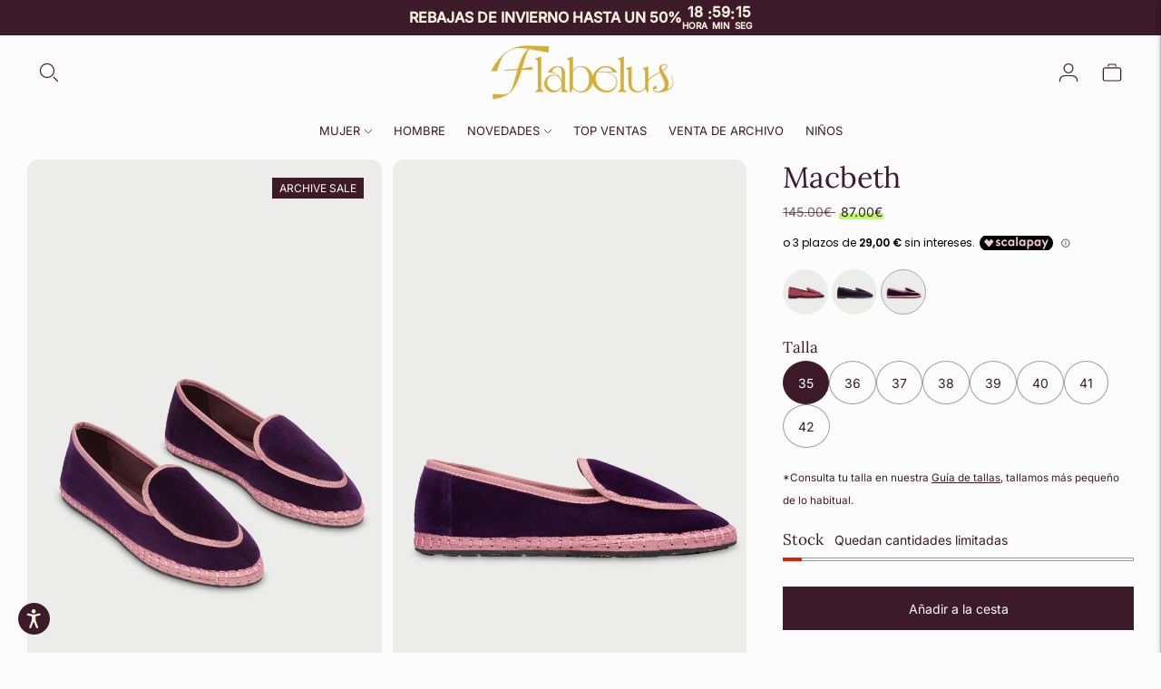

--- FILE ---
content_type: text/css;charset=utf-8
request_url: https://use.typekit.net/mlz8ows.css
body_size: 440
content:
/*
 * The Typekit service used to deliver this font or fonts for use on websites
 * is provided by Adobe and is subject to these Terms of Use
 * http://www.adobe.com/products/eulas/tou_typekit. For font license
 * information, see the list below.
 *
 * snell-roundhand-lt-std:
 *   - http://typekit.com/eulas/0000000000000000775aaf10
 *   - http://typekit.com/eulas/0000000000000000775aaf09
 *
 * © 2009-2026 Adobe Systems Incorporated. All Rights Reserved.
 */
/*{"last_published":"2025-06-24 13:14:47 UTC"}*/

@import url("https://p.typekit.net/p.css?s=1&k=mlz8ows&ht=tk&f=60371.60373&a=133103180&app=typekit&e=css");

@font-face {
font-family:"snell-roundhand-lt-std";
src:url("https://use.typekit.net/af/8091cf/0000000000000000775aaf10/31/l?primer=7cdcb44be4a7db8877ffa5c0007b8dd865b3bbc383831fe2ea177f62257a9191&fvd=n4&v=3") format("woff2"),url("https://use.typekit.net/af/8091cf/0000000000000000775aaf10/31/d?primer=7cdcb44be4a7db8877ffa5c0007b8dd865b3bbc383831fe2ea177f62257a9191&fvd=n4&v=3") format("woff"),url("https://use.typekit.net/af/8091cf/0000000000000000775aaf10/31/a?primer=7cdcb44be4a7db8877ffa5c0007b8dd865b3bbc383831fe2ea177f62257a9191&fvd=n4&v=3") format("opentype");
font-display:auto;font-style:normal;font-weight:400;font-stretch:normal;
}

@font-face {
font-family:"snell-roundhand-lt-std";
src:url("https://use.typekit.net/af/2310b8/0000000000000000775aaf09/31/l?primer=7cdcb44be4a7db8877ffa5c0007b8dd865b3bbc383831fe2ea177f62257a9191&fvd=n7&v=3") format("woff2"),url("https://use.typekit.net/af/2310b8/0000000000000000775aaf09/31/d?primer=7cdcb44be4a7db8877ffa5c0007b8dd865b3bbc383831fe2ea177f62257a9191&fvd=n7&v=3") format("woff"),url("https://use.typekit.net/af/2310b8/0000000000000000775aaf09/31/a?primer=7cdcb44be4a7db8877ffa5c0007b8dd865b3bbc383831fe2ea177f62257a9191&fvd=n7&v=3") format("opentype");
font-display:auto;font-style:normal;font-weight:700;font-stretch:normal;
}

.tk-snell-roundhand-lt-std { font-family: "snell-roundhand-lt-std",sans-serif; }


--- FILE ---
content_type: application/javascript; charset=utf-8
request_url: https://config.gorgias.chat/bundle-loader/shopify/beatriz-536.myshopify.com
body_size: -233
content:
console.warn("No Gorgias chat widget installed or found for this Shopify store (beatriz-536).")

--- FILE ---
content_type: text/javascript; charset=utf-8
request_url: https://flabelus.com/es/products/macbeth.js
body_size: 506
content:
{"id":8546014396763,"title":"Macbeth","handle":"macbeth","description":"\u003cul\u003e\n\u003cli\u003e\u003cspan style=\"font-weight: 400;\"\u003eBelgian de terciopelo en color morado con empeine morado y ribetes rosas.\u003c\/span\u003e\u003c\/li\u003e\n\u003cli\u003e\u003cspan style=\"font-weight: 400;\"\u003eEl exterior del zapato es 100% terciopelo de algodón y el interior del zapato es 100% algodón orgánico con tratamiento antibacteriano.\u003c\/span\u003e\u003c\/ li\u003e\n\u003cli\u003e\u003cspan style=\"font-weight: 400;\"\u003eLa suela está hecha de caucho producido a partir de neumáticos de bicicleta reciclados.\u003c\/span\u003e\u003c\/li\u003e\n\u003c\/ul\u003e","published_at":"2023-10-31T16:59:03+01:00","created_at":"2023-08-30T17:35:22+02:00","vendor":"Flabelus","type":"Belgian","tags":["30%-summer25","ArchiveSale","Belgian","BF10","couper","ED","For Her","FW23","GG100T200","group_carmela|guillermina|astrid|bloom|catherine|finch|flavia|florence|florentina|fogg|gracia|holden|katrina|macbeth|myrtle|violet|edith|sybil|augie|isobel|martha|pammy|coppelia|veva","RV20","Shoes","wintersales2026","wintersales25"],"price":8700,"price_min":8700,"price_max":8700,"available":true,"price_varies":false,"compare_at_price":14500,"compare_at_price_min":14500,"compare_at_price_max":14500,"compare_at_price_varies":false,"variants":[{"id":49203325043035,"title":"35","option1":"35","option2":null,"option3":null,"sku":"232FZ070335","requires_shipping":true,"taxable":true,"featured_image":null,"available":true,"name":"Macbeth - 35","public_title":"35","options":["35"],"price":8700,"weight":500,"compare_at_price":14500,"inventory_management":"shopify","barcode":"8445540051174","quantity_rule":{"min":1,"max":null,"increment":1},"quantity_price_breaks":[],"requires_selling_plan":false,"selling_plan_allocations":[]},{"id":49203325075803,"title":"36","option1":"36","option2":null,"option3":null,"sku":"232FZ070336","requires_shipping":true,"taxable":true,"featured_image":null,"available":true,"name":"Macbeth - 36","public_title":"36","options":["36"],"price":8700,"weight":500,"compare_at_price":14500,"inventory_management":"shopify","barcode":"8445540051181","quantity_rule":{"min":1,"max":null,"increment":1},"quantity_price_breaks":[],"requires_selling_plan":false,"selling_plan_allocations":[]},{"id":49203325108571,"title":"37","option1":"37","option2":null,"option3":null,"sku":"232FZ070337","requires_shipping":true,"taxable":true,"featured_image":null,"available":true,"name":"Macbeth - 37","public_title":"37","options":["37"],"price":8700,"weight":500,"compare_at_price":14500,"inventory_management":"shopify","barcode":"8445540051198","quantity_rule":{"min":1,"max":null,"increment":1},"quantity_price_breaks":[],"requires_selling_plan":false,"selling_plan_allocations":[]},{"id":49203325141339,"title":"38","option1":"38","option2":null,"option3":null,"sku":"232FZ070338","requires_shipping":true,"taxable":true,"featured_image":null,"available":true,"name":"Macbeth - 38","public_title":"38","options":["38"],"price":8700,"weight":500,"compare_at_price":14500,"inventory_management":"shopify","barcode":"8445540051204","quantity_rule":{"min":1,"max":null,"increment":1},"quantity_price_breaks":[],"requires_selling_plan":false,"selling_plan_allocations":[]},{"id":49203325174107,"title":"39","option1":"39","option2":null,"option3":null,"sku":"232FZ070339","requires_shipping":true,"taxable":true,"featured_image":null,"available":true,"name":"Macbeth - 39","public_title":"39","options":["39"],"price":8700,"weight":500,"compare_at_price":14500,"inventory_management":"shopify","barcode":"8445540051211","quantity_rule":{"min":1,"max":null,"increment":1},"quantity_price_breaks":[],"requires_selling_plan":false,"selling_plan_allocations":[]},{"id":49203325206875,"title":"40","option1":"40","option2":null,"option3":null,"sku":"232FZ070340","requires_shipping":true,"taxable":true,"featured_image":null,"available":true,"name":"Macbeth - 40","public_title":"40","options":["40"],"price":8700,"weight":500,"compare_at_price":14500,"inventory_management":"shopify","barcode":"8445540051228","quantity_rule":{"min":1,"max":null,"increment":1},"quantity_price_breaks":[],"requires_selling_plan":false,"selling_plan_allocations":[]},{"id":49203325239643,"title":"41","option1":"41","option2":null,"option3":null,"sku":"232FZ070341","requires_shipping":true,"taxable":true,"featured_image":null,"available":true,"name":"Macbeth - 41","public_title":"41","options":["41"],"price":8700,"weight":500,"compare_at_price":14500,"inventory_management":"shopify","barcode":"8445540051235","quantity_rule":{"min":1,"max":null,"increment":1},"quantity_price_breaks":[],"requires_selling_plan":false,"selling_plan_allocations":[]},{"id":49203325272411,"title":"42","option1":"42","option2":null,"option3":null,"sku":"232FZ070342","requires_shipping":true,"taxable":true,"featured_image":null,"available":true,"name":"Macbeth - 42","public_title":"42","options":["42"],"price":8700,"weight":500,"compare_at_price":14500,"inventory_management":"shopify","barcode":"8445540051242","quantity_rule":{"min":1,"max":null,"increment":1},"quantity_price_breaks":[],"requires_selling_plan":false,"selling_plan_allocations":[]}],"images":["\/\/cdn.shopify.com\/s\/files\/1\/0592\/3546\/7424\/files\/Macbeth_2_09-10-23_0112copia.jpg?v=1753987348","\/\/cdn.shopify.com\/s\/files\/1\/0592\/3546\/7424\/files\/Macbeth_1_06-10-23_0028copia.jpg?v=1753987348","\/\/cdn.shopify.com\/s\/files\/1\/0592\/3546\/7424\/files\/Macbeth_3_09-10-23_0250copia.jpg?v=1698766416"],"featured_image":"\/\/cdn.shopify.com\/s\/files\/1\/0592\/3546\/7424\/files\/Macbeth_2_09-10-23_0112copia.jpg?v=1753987348","options":[{"name":"Talla","position":1,"values":["35","36","37","38","39","40","41","42"]}],"url":"\/es\/products\/macbeth","media":[{"alt":null,"id":44982447997275,"position":1,"preview_image":{"aspect_ratio":0.75,"height":1600,"width":1200,"src":"https:\/\/cdn.shopify.com\/s\/files\/1\/0592\/3546\/7424\/files\/Macbeth_2_09-10-23_0112copia.jpg?v=1753987348"},"aspect_ratio":0.75,"height":1600,"media_type":"image","src":"https:\/\/cdn.shopify.com\/s\/files\/1\/0592\/3546\/7424\/files\/Macbeth_2_09-10-23_0112copia.jpg?v=1753987348","width":1200},{"alt":null,"id":44982447964507,"position":2,"preview_image":{"aspect_ratio":0.75,"height":1600,"width":1200,"src":"https:\/\/cdn.shopify.com\/s\/files\/1\/0592\/3546\/7424\/files\/Macbeth_1_06-10-23_0028copia.jpg?v=1753987348"},"aspect_ratio":0.75,"height":1600,"media_type":"image","src":"https:\/\/cdn.shopify.com\/s\/files\/1\/0592\/3546\/7424\/files\/Macbeth_1_06-10-23_0028copia.jpg?v=1753987348","width":1200},{"alt":null,"id":44982448030043,"position":3,"preview_image":{"aspect_ratio":0.75,"height":1600,"width":1200,"src":"https:\/\/cdn.shopify.com\/s\/files\/1\/0592\/3546\/7424\/files\/Macbeth_3_09-10-23_0250copia.jpg?v=1698766416"},"aspect_ratio":0.75,"height":1600,"media_type":"image","src":"https:\/\/cdn.shopify.com\/s\/files\/1\/0592\/3546\/7424\/files\/Macbeth_3_09-10-23_0250copia.jpg?v=1698766416","width":1200}],"requires_selling_plan":false,"selling_plan_groups":[]}

--- FILE ---
content_type: text/javascript; charset=utf-8
request_url: https://flabelus.com/es/products/macbeth.js
body_size: 769
content:
{"id":8546014396763,"title":"Macbeth","handle":"macbeth","description":"\u003cul\u003e\n\u003cli\u003e\u003cspan style=\"font-weight: 400;\"\u003eBelgian de terciopelo en color morado con empeine morado y ribetes rosas.\u003c\/span\u003e\u003c\/li\u003e\n\u003cli\u003e\u003cspan style=\"font-weight: 400;\"\u003eEl exterior del zapato es 100% terciopelo de algodón y el interior del zapato es 100% algodón orgánico con tratamiento antibacteriano.\u003c\/span\u003e\u003c\/ li\u003e\n\u003cli\u003e\u003cspan style=\"font-weight: 400;\"\u003eLa suela está hecha de caucho producido a partir de neumáticos de bicicleta reciclados.\u003c\/span\u003e\u003c\/li\u003e\n\u003c\/ul\u003e","published_at":"2023-10-31T16:59:03+01:00","created_at":"2023-08-30T17:35:22+02:00","vendor":"Flabelus","type":"Belgian","tags":["30%-summer25","ArchiveSale","Belgian","BF10","couper","ED","For Her","FW23","GG100T200","group_carmela|guillermina|astrid|bloom|catherine|finch|flavia|florence|florentina|fogg|gracia|holden|katrina|macbeth|myrtle|violet|edith|sybil|augie|isobel|martha|pammy|coppelia|veva","RV20","Shoes","wintersales2026","wintersales25"],"price":8700,"price_min":8700,"price_max":8700,"available":true,"price_varies":false,"compare_at_price":14500,"compare_at_price_min":14500,"compare_at_price_max":14500,"compare_at_price_varies":false,"variants":[{"id":49203325043035,"title":"35","option1":"35","option2":null,"option3":null,"sku":"232FZ070335","requires_shipping":true,"taxable":true,"featured_image":null,"available":true,"name":"Macbeth - 35","public_title":"35","options":["35"],"price":8700,"weight":500,"compare_at_price":14500,"inventory_management":"shopify","barcode":"8445540051174","quantity_rule":{"min":1,"max":null,"increment":1},"quantity_price_breaks":[],"requires_selling_plan":false,"selling_plan_allocations":[]},{"id":49203325075803,"title":"36","option1":"36","option2":null,"option3":null,"sku":"232FZ070336","requires_shipping":true,"taxable":true,"featured_image":null,"available":true,"name":"Macbeth - 36","public_title":"36","options":["36"],"price":8700,"weight":500,"compare_at_price":14500,"inventory_management":"shopify","barcode":"8445540051181","quantity_rule":{"min":1,"max":null,"increment":1},"quantity_price_breaks":[],"requires_selling_plan":false,"selling_plan_allocations":[]},{"id":49203325108571,"title":"37","option1":"37","option2":null,"option3":null,"sku":"232FZ070337","requires_shipping":true,"taxable":true,"featured_image":null,"available":true,"name":"Macbeth - 37","public_title":"37","options":["37"],"price":8700,"weight":500,"compare_at_price":14500,"inventory_management":"shopify","barcode":"8445540051198","quantity_rule":{"min":1,"max":null,"increment":1},"quantity_price_breaks":[],"requires_selling_plan":false,"selling_plan_allocations":[]},{"id":49203325141339,"title":"38","option1":"38","option2":null,"option3":null,"sku":"232FZ070338","requires_shipping":true,"taxable":true,"featured_image":null,"available":true,"name":"Macbeth - 38","public_title":"38","options":["38"],"price":8700,"weight":500,"compare_at_price":14500,"inventory_management":"shopify","barcode":"8445540051204","quantity_rule":{"min":1,"max":null,"increment":1},"quantity_price_breaks":[],"requires_selling_plan":false,"selling_plan_allocations":[]},{"id":49203325174107,"title":"39","option1":"39","option2":null,"option3":null,"sku":"232FZ070339","requires_shipping":true,"taxable":true,"featured_image":null,"available":true,"name":"Macbeth - 39","public_title":"39","options":["39"],"price":8700,"weight":500,"compare_at_price":14500,"inventory_management":"shopify","barcode":"8445540051211","quantity_rule":{"min":1,"max":null,"increment":1},"quantity_price_breaks":[],"requires_selling_plan":false,"selling_plan_allocations":[]},{"id":49203325206875,"title":"40","option1":"40","option2":null,"option3":null,"sku":"232FZ070340","requires_shipping":true,"taxable":true,"featured_image":null,"available":true,"name":"Macbeth - 40","public_title":"40","options":["40"],"price":8700,"weight":500,"compare_at_price":14500,"inventory_management":"shopify","barcode":"8445540051228","quantity_rule":{"min":1,"max":null,"increment":1},"quantity_price_breaks":[],"requires_selling_plan":false,"selling_plan_allocations":[]},{"id":49203325239643,"title":"41","option1":"41","option2":null,"option3":null,"sku":"232FZ070341","requires_shipping":true,"taxable":true,"featured_image":null,"available":true,"name":"Macbeth - 41","public_title":"41","options":["41"],"price":8700,"weight":500,"compare_at_price":14500,"inventory_management":"shopify","barcode":"8445540051235","quantity_rule":{"min":1,"max":null,"increment":1},"quantity_price_breaks":[],"requires_selling_plan":false,"selling_plan_allocations":[]},{"id":49203325272411,"title":"42","option1":"42","option2":null,"option3":null,"sku":"232FZ070342","requires_shipping":true,"taxable":true,"featured_image":null,"available":true,"name":"Macbeth - 42","public_title":"42","options":["42"],"price":8700,"weight":500,"compare_at_price":14500,"inventory_management":"shopify","barcode":"8445540051242","quantity_rule":{"min":1,"max":null,"increment":1},"quantity_price_breaks":[],"requires_selling_plan":false,"selling_plan_allocations":[]}],"images":["\/\/cdn.shopify.com\/s\/files\/1\/0592\/3546\/7424\/files\/Macbeth_2_09-10-23_0112copia.jpg?v=1753987348","\/\/cdn.shopify.com\/s\/files\/1\/0592\/3546\/7424\/files\/Macbeth_1_06-10-23_0028copia.jpg?v=1753987348","\/\/cdn.shopify.com\/s\/files\/1\/0592\/3546\/7424\/files\/Macbeth_3_09-10-23_0250copia.jpg?v=1698766416"],"featured_image":"\/\/cdn.shopify.com\/s\/files\/1\/0592\/3546\/7424\/files\/Macbeth_2_09-10-23_0112copia.jpg?v=1753987348","options":[{"name":"Talla","position":1,"values":["35","36","37","38","39","40","41","42"]}],"url":"\/es\/products\/macbeth","media":[{"alt":null,"id":44982447997275,"position":1,"preview_image":{"aspect_ratio":0.75,"height":1600,"width":1200,"src":"https:\/\/cdn.shopify.com\/s\/files\/1\/0592\/3546\/7424\/files\/Macbeth_2_09-10-23_0112copia.jpg?v=1753987348"},"aspect_ratio":0.75,"height":1600,"media_type":"image","src":"https:\/\/cdn.shopify.com\/s\/files\/1\/0592\/3546\/7424\/files\/Macbeth_2_09-10-23_0112copia.jpg?v=1753987348","width":1200},{"alt":null,"id":44982447964507,"position":2,"preview_image":{"aspect_ratio":0.75,"height":1600,"width":1200,"src":"https:\/\/cdn.shopify.com\/s\/files\/1\/0592\/3546\/7424\/files\/Macbeth_1_06-10-23_0028copia.jpg?v=1753987348"},"aspect_ratio":0.75,"height":1600,"media_type":"image","src":"https:\/\/cdn.shopify.com\/s\/files\/1\/0592\/3546\/7424\/files\/Macbeth_1_06-10-23_0028copia.jpg?v=1753987348","width":1200},{"alt":null,"id":44982448030043,"position":3,"preview_image":{"aspect_ratio":0.75,"height":1600,"width":1200,"src":"https:\/\/cdn.shopify.com\/s\/files\/1\/0592\/3546\/7424\/files\/Macbeth_3_09-10-23_0250copia.jpg?v=1698766416"},"aspect_ratio":0.75,"height":1600,"media_type":"image","src":"https:\/\/cdn.shopify.com\/s\/files\/1\/0592\/3546\/7424\/files\/Macbeth_3_09-10-23_0250copia.jpg?v=1698766416","width":1200}],"requires_selling_plan":false,"selling_plan_groups":[]}